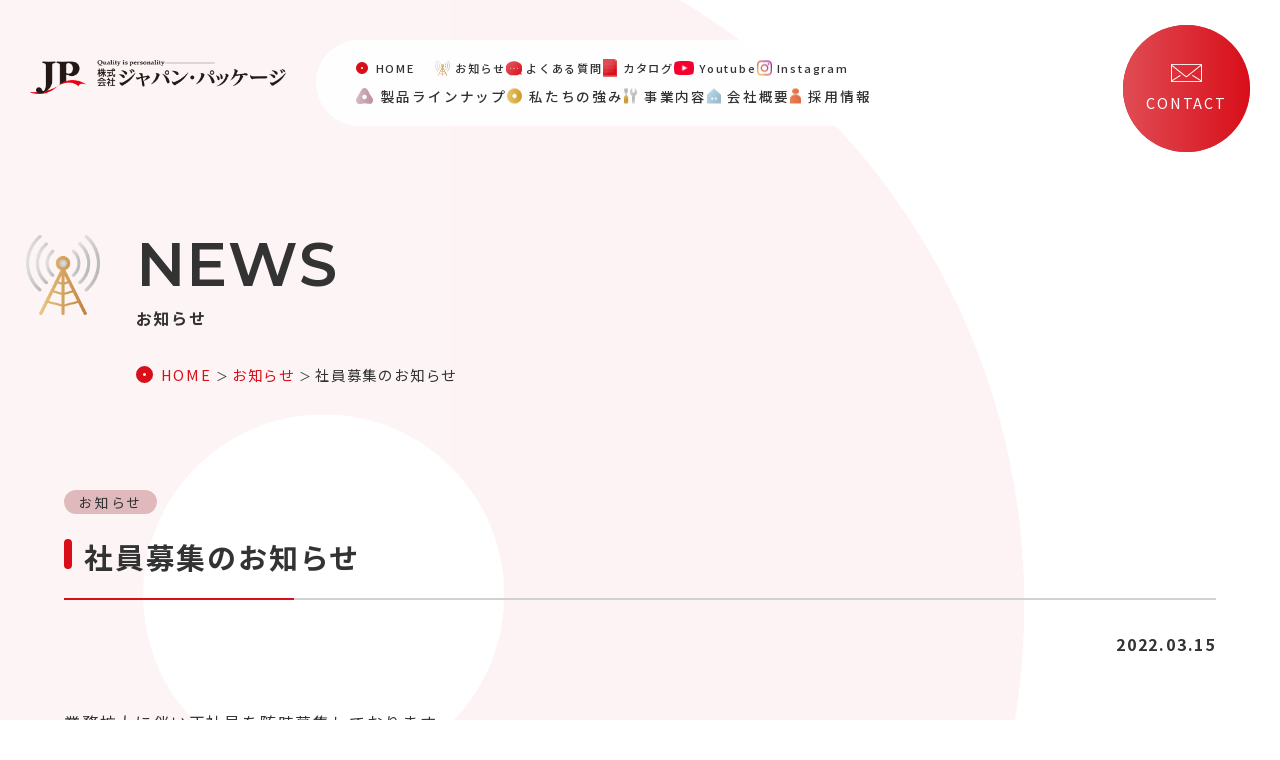

--- FILE ---
content_type: text/html; charset=UTF-8
request_url: https://www.kk-japan-p.co.jp/common/html/header.html
body_size: 6188
content:
<!-- header -->
<header id="header">
    <div class="logo"><a href="/"><img src="/common/img/logo.png" alt="株式会社ジャパン・パッケージ"></a></div>
    <div id="nav">
        <!-- gNavi -->
        <nav id="gNavi">
            <ul class="sub_menu flex">
                <li><a href="/"><span>HOME</span></a></li>
                <li><a href="/news/"><span>お知らせ</span></a></li>
                <li><a href="/faq/"><span>よくある質問</span></a></li>
                <li><a href="/catalog/"><span>カタログ</span></a></li>
                <li><a href="https://www.youtube.com/@jpkeizu" target="_blank" class="you"><span>Youtube</span></a></li>
                <li><a href="https://instagram.com/jpmonodukuri?igshid=MjEwN2IyYWYwYw==" target="_blank" class="ins"><span>Instagram</span></a></li>
            </ul>
            <ul class="common_menu flex">
                <li class="has_child"><span>製品ラインナップ</span>
                    <ul>
                        <li><a href="/product/category/labeler/"><span>ラベラー</span></a></li>
                        <li><a href="/product/category/packaging/"><span>包装機器</span></a></li>
                        <li><a href="/product/category/filling/"><span>充填機器</span></a></li>
                        <li><a href="/product/category/printing/"><span>印字機</span></a></li>
                        <li><a href="/product/category/inspection/"><span>検査機器</span></a></li>
                        <li><a href="/product/category/logistics/"><span>物流機器</span></a></li>
                        <li><a href="/product/pkg_supplies/"><span>包装資材から探す</span></a></li>
                    </ul>
                </li>
                <li><a href="/strengths/"><span>私たちの強み</span></a></li>
                <li><a href="/business/"><span>事業内容</span></a></li>
                <li><a href="/company/"><span>会社概要</span></a></li>
                <li><a href="/recruit/"><span>採用情報</span></a></li>
            </ul>
        </nav>
        <div class="rec">
            <a href="/contact/" class="rec_btn"><img src="/common/img/mail_icon.png" alt=""><span>CONTACT</span></a>
        </div>
        <!-- //gNavi -->
        <div id="spNavi">
            <div class="drawer-btn">
                <div class="menu-icon openbtn">
                    <p></p>
                    <p></p>
                    <p><span>MENU</span></p>
                </div>
            </div>
            <nav class="pull-down-list menu">
                <div class="sv_menu">
                    <div class="sv_menuIn">
                       <a href="/" class="sp_logo"><img src="/common/img/logo_a.png" alt="株式会社ジャパン・パッケージ"></a>
                       <div>
                           <p class="menu_ttl menu01">製品ラインナップ</p>
                           <ul class="link_li product_li">
                               <li><a href="/product/category/labeler/"><span>ラベラー</span></a></li>
                               <li><a href="/product/category/packaging/"><span>包装機器</span></a></li>
                               <li><a href="/product/category/filling/"><span>充填機器</span></a></li>
                               <li><a href="/product/category/printing/"><span>印字機</span></a></li>
                               <li><a href="/product/category/inspection/"><span>検査機器</span></a></li>
                               <li><a href="/product/category/logistics/"><span>物流機器</span></a></li>
                           </ul>
                           <ul class="link_li">
                               <li><a href="/product/pkg_supplies/">包装資材から探す</a></li>
                           </ul>
                       </div>
                       <div class="title_flex">
                           <div>
                               <a href="/strengths/" class="menu_ttl menu02">私たちの強み</a>
                           </div>
                           <div>
                               <a href="/business/" class="menu_ttl menu03">事業内容</a>
                           </div>
                       </div>
                       <div class="title_flex">
                           <div>
                               <a href="/company/" class="menu_ttl menu04">会社概要</a>
                           </div>
                           <div>
                               <a href="/recruit/" class="menu_ttl menu05">採用情報</a>
                               <ul class="link_li">
                                   <li><a href="/recruit/numbers/">数字で見るJP</a></li>
                                   <li><a href="/recruit/interview01.html">社員インタビュー</a></li>
                               </ul>
                           </div>
                       </div>
                       <div class="other_menu">
                           <ul class="link_li">
                               <li><a href="/news/">お知らせ</a></li>
                               <li><a href="/catalog/">カタログダウンロード</a></li>
                               <li><a href="/faq/">よくある質問</a></li>
                               <li><a href="/other/pp.html">個人情報保護方針</a></li>
                               <li><a href="/other/sitemap.html">サイトマップ</a></li>
                               <li>
                                   <ul class="sns_link">
                                       <li><a href="https://www.youtube.com/@jpkeizu" target="_blank" class="you"><span><img src="/common/img/youtube_icon02.png" alt=""></span></a></li>
                                       <li><a href="https://instagram.com/jpmonodukuri?igshid=MjEwN2IyYWYwYw==" target="_blank" class="ins"><span><img src="/common/img/insta_icon02.png" alt=""></span></a></li>
                                    </ul>
                               </li>
                           </ul>
                        </div>
                    </div>
                </div>
            </nav>
        </div>
    </div>
</header>
<!-- //header -->

--- FILE ---
content_type: text/html; charset=UTF-8
request_url: https://www.kk-japan-p.co.jp/common/html/footer.html
body_size: 5239
content:
<p id="pagetop">
	<a href="#top"></a>
</p>
<div class="cassette etc_btn">
    <div class="inner">
        <div class="flex">
            <div class="flex_box01"><a href="/faq/" class="btn"><span>よくある質問</span></a></div>
            <div class="flex_box01"><a href="/catalog/" class="btn"><span>カタログダウンロード</span></a></div>
        </div>
    </div>
</div>
<div id="footer_wrap">
    <div class="inner flex">
        <a href="/contact/" class="flex_box01">
            <div>
                <div class="ttl">
                    <p class="en">CONTACT</p>
                    <p>お問い合わせ</p>
                </div>
            </div>
        </a>
        <a href="/recruit/" class="flex_box01">
            <div>
                <div class="ttl">
                    <p class="en">RECRUIT</p>
                    <p>採用情報</p>
                </div>
            </div>
        </a>
    </div>
</div>
<!-- footer -->
<footer id="footer">
    <div class="bg"></div>
    <div class="inner">
        <div>
            <div class="f_menu">
                <div class="sv_menu">
                    <div class="sv_menuIn">
                       <div>
                           <p class="menu_ttl menu01">製品ラインナップ</p>
                           <ul class="link_li product_li">
                               <li><a href="/product/category/labeler/"><span>ラベラー</span></a></li>
                               <li><a href="/product/category/packaging/"><span>包装機器</span></a></li>
                               <li><a href="/product/category/filling/"><span>充填機器</span></a></li>
                               <li><a href="/product/category/printing/"><span>印字機</span></a></li>
                               <li><a href="/product/category/inspection/"><span>検査機器</span></a></li>
                               <li><a href="/product/category/logistics/"><span>物流機器</span></a></li>
                           </ul>
                           <ul class="link_li">
                               <li><a href="/product/pkg_supplies/">包装資材から探す</a></li>
                           </ul>
                       </div>
                       <div class="title_flex">
                           <div>
                               <a href="/strengths/" class="menu_ttl menu02">私たちの強み</a>
                           </div>
                           <div>
                               <a href="/business/" class="menu_ttl menu03">事業内容</a>
                           </div>
                       </div>
                       <div class="title_flex">
                           <div>
                               <a href="/company/" class="menu_ttl menu04">会社概要</a>
                           </div>
                           <div>
                               <a href="/recruit/" class="menu_ttl menu05">採用情報</a>
                               <ul class="link_li">
                                   <li><a href="/recruit/numbers/">数字で見るJP</a></li>
                                   <li><a href="/recruit/interview01.html">社員インタビュー</a></li>
                               </ul>
                           </div>
                       </div>
                       <div class="other_menu">
                           <div class="title_flex">
                               <div><a href="/news/" class="menu_ttl menu06">お知らせ</a></div>
                               <div><a href="/catalog/" class="menu_ttl menu07">カタログダウンロード</a></div>
                               <div><a href="/faq/" class="menu_ttl menu08">よくある質問</a></div>
                           </div>
                           <ul class="link_li">
                               <li><a href="/other/pp.html">個人情報保護方針</a></li>
                               <li><a href="/other/sitemap.html">サイトマップ</a></li>
                           </ul>
                        </div>
                    </div>
                </div>
            </div>
            <div class="f_info">
                <p class="logo"><a href="/"><img src="/common/img/logo.png" alt="株式会社ジャパン・パッケージ"></a></p>
                <p>〒490-1114 愛知県あま市下萱津五反田25番地</p>
                <p class="contect_t">TEL：<a href="tel:052-485-9393" class="tel"><span>052-485-9393</span></a><br class="tabSp">FAX：052-485-9399</p>
                <p>建設業　機械器具設置工事業　愛知県知事許可（般-27）第107739号</p>
            </div>
        </div>
        <div class="f_bottom">
            <p class="copyright">Copyright &copy; 2025 Japan Package Corporation. All Rights Reserved.</p>
            <ul class="sns_link">
                <li><a href="https://www.youtube.com/@jpkeizu" target="_blank" class="you"><span><img src="/common/img/youtube_icon02.png" alt=""></span></a></li>
                <li><a href="https://instagram.com/jpmonodukuri?igshid=MjEwN2IyYWYwYw==" target="_blank" class="ins"><span><img src="/common/img/insta_icon02.png" alt=""></span></a></li>
            </ul>
        </div>
    </div>
</footer>
<!-- //footer -->

--- FILE ---
content_type: text/css
request_url: https://www.kk-japan-p.co.jp/common/css/style.css
body_size: 50508
content:
@charset "UTF-8";

@import url('https://fonts.googleapis.com/css2?family=Noto+Sans+JP:wght@100..900&display=swap');
@import url('https://fonts.googleapis.com/css2?family=Montserrat:ital,wght@0,100..900;1,100..900&display=swap');

/* !HTML5 elements
---------------------------------------------------------- */
html {
    overflow-x: hidden;
}
article, aside, details, figcaption, figure, footer, header, hgroup, menu, nav, section
{ display: block;}

body, div, p,
dl, dt, dd, ul, ol, li,
h1, h2, h3, h4, h5, h6,
pre,
form, input, textarea,
table, th, td{ 
margin:0px; 
padding:0px; 
}
body{
font-size: 100%;
text-align: left;
color: #333;
font-family: "Noto Sans JP", sans-serif;
-webkit-text-size-adjust: 100%;
letter-spacing: 1.8px;
line-height: 1.5;
overflow-x: hidden;
}
a {
	color: #333;
    text-decoration: none;
}
ul {
    list-style-type: none;
}
img{
    border:0px;
    margin: 0 auto;
    padding: 0;
    width: auto;
    max-width: 100%;
    height: auto;
    vertical-align: middle;
    display: block;
}
iframe {
    border: 0;
    overflow: hidden;
}
table{
    border-collapse:collapse;
    width: 100%;
}
tr {
    border-bottom: 2px dotted #aaabab;
}
th, td {
    display: block;
}
th {
    font-weight: bold;
    padding: 20px 0 0;
    vertical-align: middle;
}
td {
    padding: 5px 0 20px;
}

            /* 【スマートフォン用のスタイル記述】 */
            @media screen and (min-width: 760px) {
                th, td {
                    display: table-cell;
                    padding: 20px 0;
                }
                th {
                    width: 30%;
                }
                td {
                    width: 70%;
                }
            }
            /* 【スマートフォン用のスタイル記述】 */
            @media screen and (min-width: 960px) {
            }



/* レイアウト
------------------------------------*/
#contents {
    padding-top: 80px;
}
#main {
    line-height: 1.8;
}
.inner {
	width: 90%;
	margin: 0 auto;
    max-width: 1200px;
    position: relative;
    z-index: 1;
}
.inner01 {
    max-width: 1000px;
}
.commonLayout .h2_wrap .inner {
    max-width: 1440px;
    padding-left: 80px;
    width: calc(96% - 80px);
    position: relative;
}
.commonLayout .h2_wrap .inner::before {
    position: absolute;
    content: "";
    top: 45px;
    left: 0;
    background-size: cover;
    background-repeat: no-repeat;
    background-position: center center;
}
.cassette {
	padding: 40px 0;
}
.cassette:last-of-type {
    padding-bottom: 80px;
}
#c01 {
    padding-top: 80px;
}
.box:not(:last-of-type) {
    margin-bottom: 60px;
}
#pankuzu {
	position: relative;
    padding-left: 25px;
    display: flex;
    flex-wrap: wrap;
    font-size: 0.75rem;
}
#pankuzu::before {
    position: absolute;
    content: "";
    width: 3px;
    height: 3px;
    border-radius: 50%;
    border: 7px solid #d80e19;
    top: 1px;
    left: 0;
}
#pankuzu > li:not(:last-child) {
    display: inline-block;
    padding-right: 20px;
    position: relative;
}
#pankuzu > li:not(:last-child)::after {
    position: absolute;
    content: "＞";
    top: 1px;
    right: 4px;
    font-size: 0.6rem;
}
#pankuzu > li a {
    color: #d80e19;
}
.link_t {
    color: #d80e19;
    font-weight: bold;
}
.flex {
    display: flex;
    flex-direction: column;
    gap: 30px 4%;
}
.disc_li li {
    margin-left: 20px;
    list-style-type: disc;
}
.g_box {
    padding: 40px 20px;
    width: calc(96% - 40px);
    margin: 60px auto 50px;
    border-radius: 15px;
    background-color: rgba(223, 229, 229, 0.7);
    position: relative;
}
.g_box::before, .g_box::after {
    position: absolute;
    content: "";
    background-size: cover;
    background-repeat: no-repeat;
    background-position: center center;
}
.g_box::before {
    background-image: url("../img/g_icon01.png");
    top: -50px;
    left: 10px;
    width: 76px;
    height: 75px;
}
.g_box::after {
    background-image: url("../img/g_icon02.png");
    width: 74px;
    height: 62px;
    bottom: -34px;
    right: 10px;
}
.g_box .inner {
    width: 100%;
}
#link01, #link02, #link03, #link04 {
    padding-top: 70px;
    margin-top: -70px;
}


        /* 【タブレット用のスタイル記述】 */
        @media screen and (min-width: 760px) {
            .cassette {
                padding: 50px 0;
            }
            .cassette:last-of-type {
                padding-bottom: 100px;
            }
            #c01 {
                padding-top: 100px;
            }
            #pankuzu {
                font-size: 0.9rem;
            }
            #pankuzu::before {
                top: 4px;
            }
            #pankuzu > li:not(:last-child)::after {
                top: 3px;
                right: 2px;
                font-size: 0.75rem;
            }
            .flex {
                display: flex;
                justify-content: space-between;
                flex-direction: row;
            }
            .flex.wrap {
                flex-wrap: wrap;
                justify-content: flex-start;
            }
            .flex.rev {
                flex-direction: row-reverse;
            }
            .flex_box01{
                width: calc(90% / 2);
            }
            .flex_box02{
                width: calc(88% / 3);
            }
            .flex_box03{
                width: calc(88% / 4);
            }
            .tel {
                pointer-events: none;
            }
            .box:not(:last-of-type) {
                margin-bottom: 100px;
            }
            .g_box {
                padding: 130px 60px;
                width: calc(96% - 120px);
                border-radius: 30px;
                margin: 90px auto 60px;
            }
            .g_box::before {
                top: -80px;
                left: 20px;
                width: 116px;
                height: 113px;
            }
            .g_box::after {
                width: 114px;
                height: 96px;
                bottom: -50px;
                right: 20px;
            }
        }
        /* 【PC用のスタイル記述】 */
			@media screen and (min-width: 960px) {
                #link01, #link02, #link03, #link04 {
                    padding-top: 150px;
                    margin-top: -150px;
                }
			}
        /* 【PC用のスタイル記述】 */
        @media screen and (min-width: 1200px) {
            #contents {
                padding-top: 155px;
            }
            .commonLayout .h2_wrap .inner {
                padding-left: 150px;
                width: calc(96% - 150px);
            }
            .commonLayout .h2_wrap .inner::before {
                top: 80px;
            }
            .g_box {
                margin: 140px auto 120px;
            }
            .g_box::before {
                top: -140px;
                left: 30px;
                width: 236px;
                height: 230px;
            }
            .g_box::after {
                width: 234px;
                height: 197px;
                bottom: -110px;
                right: 30px;
            }
        }
        


 /*----------------------------------------------------
	margin set
----------------------------------------------------*/
.mgt5 { margin-top: 5px!important;}
.mgt10 { margin-top: 10px!important;}
.mgt15 { margin-top: 15px!important;}
.mgt20 { margin-top: 20px!important;}
.mgt25 { margin-top: 25px!important;}
.mgt30 { margin-top: 30px!important;}
.mgt35 { margin-top: 35px!important;}
.mgt40 { margin-top: 40px!important;}

.mgb5 { margin-bottom: 5px!important;}
.mgb10 { margin-bottom: 10px!important;}
.mgb15 { margin-bottom: 15px!important;}
.mgb20 { margin-bottom: 20px!important;}
.mgb25 { margin-bottom: 25px!important;}
.mgb30 { margin-bottom: 30px!important;}
.mgb35 { margin-bottom: 35px!important;}
.mgb40 { margin-bottom: 40px!important;}
.mgb50 { margin-bottom: 50px!important;}
.mgb60 { margin-bottom: 60px!important;}


/* responsive
------------------------------------*/
.pcTab, .pc, .tab { display: none;}
.sp, .tabSp { display: block;}

            /* 【タブレット用のスタイル記述】 */
            @media screen and (min-width: 760px) {
                .pc, .sp { display: none;}
                .tab, .pcTab, .tabSp { display: block;}
            }
            /* 【PC用のスタイル記述】 */
            @media screen and (min-width: 960px) {
                .sp, .tab, .tabSp { display: none;}
                .pcTab, .pc { display: block;}
            }


/* header
------------------------------------*/
#header {
    padding: 20px 0;
    position: absolute;
    width: 100%;
    top: 0;
    left: 0;
    z-index: 999;
}
#header .logo {
    margin-left: 20px;
    width: 60%;
    max-width: 280px;
}
#header .logo img {
    margin: 0;
}
#header #nav {
    position: fixed;
    width: 100%;
    top: 0;
    right: 0;
    z-index: 999;
}
#header .rec {
    position: absolute;
    top: 15px;
    right: 70px;
    z-index: 9999;
}
#header .rec_btn {
    position: relative;
    display: flex;
    justify-content: center;
    align-items: center;
    flex-direction: column;
    color: #fff;
    width: 30px;
    height: 30px;
    border-radius: 50%;
    overflow: hidden;
    font-size: 0.9rem;
}
#header .rec_btn::before, #header .rec_btn::after {
    position: absolute;
    content: "";
    width: 100%;
    height: 100%;
    left: 0;
    top: 0;
    transition: all 0.6s;
}
#header .rec_btn::before {
    background-image: linear-gradient(90deg, rgb(224,76,84),rgb(216,14,25)100%);
    z-index: -1;
}
#header .rec_btn::after {
    background-image:linear-gradient(90deg, rgb(192,16,25), rgb(224,76,84));
    z-index: -2;
}
#header .rec_btn:hover::before {
    opacity: 0;
}
#header .rec_btn img {
    max-width: 16px;
}
#header .rec_btn span {
    display: none;
}
#header .sv_menu .sp_logo {
    max-width: 260px;
  display: block;
    margin-bottom: 10px;
}

            /* 【スマートフォン用のスタイル記述】 */
            @media screen and (min-width: 760px) {
            }

            /* 【タブレット用のスタイル記述】 */
            @media screen and (min-width: 1200px) {
                #header {
                    padding: 60px 0 0;
                }
                #header .logo {
                    margin-left: 30px;
                    width: 20%;
                    max-width: 100%;
                }
                #header #nav {
                    width: 73%;
                    top: 40px;
                    right: 30px;
                    max-width: 1000px;
                }
                #header .rec {
                    top: -15px;
                    right: 0;
                }
                #header .rec_btn {
                    width: 127px;
                    height: 127px;
                }
                #header .rec_btn img {
                    margin-bottom: 10px;
                    max-width: 100%;
                }
                #header .rec_btn span {
                    display: block;
                }
                #header #gNavi .common_menu > li:nth-child(1) > span {
                    padding-left: 25px;
                }
                #header #gNavi a, #header #gNavi .common_menu > li:nth-child(2) > a {
                    display: inline-block;
                    padding-left: 22px;
                    position: relative;
                }
                #header #gNavi .common_menu > li:nth-child(3) > a ,
                #header #gNavi .common_menu > li:nth-child(4) > a {
                    padding-left: 20px;
                }
                #header #gNavi .common_menu > li:nth-child(5) > a {
                    padding-left: 18px;
                }
                #header #gNavi a::before, #header #gNavi .has_child > span::before {
                    position: absolute;
                    content: "";
                    left: 0;
                    top: 50%;
                    transform: translateY(-50%);
                    background-size: cover;
                    background-repeat: no-repeat;
                    background-position: center center;
                }
                #header #gNavi .flex {
                    justify-content: flex-start;
                    font-size: 0.85rem;
                }
                #header #gNavi .sub_menu {
                    font-size: 0.7rem;
                    margin-bottom: 10px;
                    gap: 0 2%;
                }
                #header #gNavi .sub_menu a {
                    padding-left: 20px;
                }
                #header #gNavi .sub_menu a::before {
                    content: "";
                    font-size: 0.8rem;
                    transition: all 0.3s;
                    background-size: cover;
                    background-repeat: no-repeat;
                    background-position: center center;
                }
                #header #gNavi .sub_menu > li:first-child {
                    margin-right: 20px;
                }
                #header #gNavi .sub_menu > li:first-child a::before {
                    border-radius: 50%;
                    width: 2px;
                    height: 2px;
                    border: 5px solid #d80e19;
                }
                #header #gNavi .sub_menu a:hover::before {
                    color: #d80e19;
                }
                header #gNavi .sub_menu > li:nth-child(2) a::before {
                    background-image: url("../img/icon07.png");
                    width: 15px;
                    height: 15px;
                }
                header #gNavi .sub_menu > li:nth-child(3) a::before {
                    background-image: url("/faq/img/h2_img.png");
                    width: 16px;
                    height: 13.5px;
                }
                header #gNavi .sub_menu > li:nth-child(4) a::before {
                    background-image: url("/catalog/img/h2_img.png");
                    width: 14px;
                    height: 18px;
                }
                #header #gNavi .sub_menu .you {
                    padding-left: 25px;
                }
                #header #gNavi .sub_menu .you::before {
                    background-image: url("../img/youtube_icon.png");
                    width: 20px;
                    height: 14px;
                }
                #header #gNavi .sub_menu .ins::before {
                    background-image: url("../img/insta_icon.png");
                    width: 15px;
                    height: 15px;
                }
                #header #gNavi .common_menu .has_child > span::before {
                    background-image: url("../img/icon01.png");
                    width: 17px;
                    height: 16px;
                }
                #header #gNavi .common_menu > li:nth-child(2) a::before {
                    background-image: url("../img/icon02.png");
                    width: 15px;
                    height: 15px;
                }
                #header #gNavi .common_menu > li:nth-child(3) a::before {
                    background-image: url("../img/icon03.png");
                    width: 13px;
                    height: 15px;
                }
                #header #gNavi .common_menu > li:nth-child(4) a::before {
                    background-image: url("../img/icon04.png");
                    width: 14px;
                    height: 15px;
                }
                #header #gNavi .common_menu > li:nth-child(5) a::before {
                    background-image: url("../img/icon05.png");
                    width: 11px;
                    height: 15px;
                }
            }
            /* 【スマートフォン用のスタイル記述】 */
            @media screen and (min-width: 1400px) {
                #header .logo {
                    width: 25%;
                }
                #header #nav {
                    width: 67%;
                }
                #header #gNavi .flex {
                    font-size: 1rem;
                }
                #header #gNavi .sub_menu {
                    font-size: 0.85rem;
                }
            }
            /* 【スマートフォン用のスタイル記述】 */
            @media screen and (min-width: 1600px) {
                #header .logo {
                    width: 30%;
                }
                #header #nav {
                    width: 60%;
                }
            }

/* footer
------------------------------------*/
#footer {
    position: relative;
    background-color: #f3f2f2;
    padding: 60px 0 50px;
    font-weight: bold;
    text-align: center;
    font-size: 0.9rem;
}
#footer::before, #footer::after {
    position: absolute;
    content: "";
    background-size: cover;
    background-repeat: no-repeat;
    background-position: center center;
    z-index: 0;
}
#footer::before {
    background-image: url("../img/fotter_icon02.png");
    width: 138px;
    height: 130px;
    top: 0;
    right: -20px;
}
#footer::after {
    background-image: url("../img/fotter_icon01.png");
    width: 166px;
    height: 117px;
    bottom: 0;
    left: 0;
}
#footer .inner {
    position: relative;
    z-index: 1;
}
#footer .bg {
    position: absolute;
    z-index: -1;
    width: 100%;
    height: 130px;
    top: -130px;
    left: 0;
    border-radius: 15px 15px 0 0;
    background-color: #f3f2f2;
}
#footer .logo {
    max-width: 263px;
    margin: 0 auto 20px;
}
#footer_wrap .inner {
    max-width: 1600px;
}
#footer_wrap .flex_box01 {
    display: block;
    position: relative;
    overflow: hidden;
    border-radius: 15px;
    z-index: 1;
    color: #fff;
    padding: 50px 20px;
}
#footer_wrap .flex_box01::before {
    position: absolute;
    content: "";
    width: 100%;
    height: 100%;
    background-size: cover;
    background-repeat: no-repeat;
    background-position: center center;
    transition: all 0.3s;
    z-index: -1;
    top: 0;
    left: 0;
}
#footer_wrap .flex_box01:hover::before {
    transform:scale(1.2,1.2);
}
#footer_wrap .flex_box01:first-child::before {
    background-image: url("../img/fotter_bnr01.png");
}
#footer_wrap .flex_box01:last-child::before {
    background-image: url("../img/fotter_bnr02.png");
}
#footer_wrap .flex_box01 > div {
    position: relative;
}
#footer_wrap .flex_box01 > div::before, #footer_wrap .flex_box01 > div::after {
    position: absolute;
    top: 50%;
    transform: translateY(-50%);
}
#footer_wrap .flex_box01 > div::before {
    content: "";
    background-color: #d80e19;
    border-radius: 50%;
    width: 30px;
    height: 30px;
    right: 0;
}
#footer_wrap .flex_box01 > div::after {
    content: "→";
    transition: all 0.3s;
    right: 5px;
}
#footer_wrap .flex_box01:hover > div::after {
    right: 2px;
}
#footer_wrap .flex_box01 .ttl {
    position: relative;
    font-size: 0.8rem;
    max-width: 190px;
    font-weight: bold;
}
#footer_wrap .flex_box01 .ttl .en {
    font-size: 2rem;
}
#footer_wrap .flex_box01 .ttl::after {
    position: absolute;
    content: "";
    top: 16px;
    background-size: cover;
    background-repeat: no-repeat;
    background-position: center center;
}
#footer_wrap .flex_box01:first-child .ttl::after {
    background-image: url("../img/mail_icon.png");
    width: 27px;
    height: 15px;
    right: -30px;
}
#footer_wrap .flex_box01:last-child .ttl::after {
    background-image: url("../img/icon05a.png");
    width: 14px;
    height: 25px;
    right: 0px;
    top: 12px;
}

#footer .contect_t {
    font-size: 1.5rem;
    line-height: 1.2;
    margin-top: 15px;
    margin-bottom: 15px;
}
#footer .f_menu {
    margin-bottom: 50px;
    text-align: left;
}
#footer .f_bottom {
    display: flex;
    flex-direction: column;
    gap: 20px 3%;
    margin-top: 20px;
}
#footer .f_bottom .sns_link {
    display: flex;
    justify-content: center;
    gap: 0 15px;
}
#footer .f_bottom .sns_link > li {
    max-width: 30px;
}
#footer .sv_menu a {
    transition: all 0.3s;
}
#footer .sv_menu a:hover {
    color: #d80e19;
}
#footer .sv_menu .menu06::before {
  background-image: url("../img/icon07.png");
  width: 20px;
    height: 21px;
    left: -3px;
}
#footer .sv_menu .menu07::before {
  background-image: url("/catalog/img/h2_img.png");
  width: 16px;
    height: 20px;
}
#footer .sv_menu .menu08::before {
  background-image: url("/faq/img/h2_img.png");
  width: 20px;
  height: 17px;
}
#footer .other_menu .title_flex {
    border-bottom: 1px solid #d1d1d1;
    padding-bottom: 20px;
    margin-bottom: 20px;
}
#footer .copyright {
    font-size: 0.7rem;
    text-align: center;
}
#pagetop {
	position: fixed;
	right: 20px;
	bottom: 20px;
	z-index: -1;
    opacity: 0;
    transition: all 0.3s;
}
#pagetop.scrolled {
    opacity: 1;
    z-index: 100;
}
#pagetop a {
    display: block;
    background-color: #d80e19;
    border-radius: 50%;
    width: 35px;
    height: 35px;
    position: relative;
}
#pagetop a::before {
    position: absolute;
    content: "↑";
    color: #fff;
    top: 50%;
    transform: translate(-50%, -50%);
    left: 50%;
    transition: all 0.3s;
}
#pagetop a:hover::before {
    top: 5px;
    transform: translateX(-50%);
}
.etc_btn {
    padding: 0 0 60px;
}
.etc_btn .btn {
    max-width: none;
    margin-top: 0;
    width: calc(100% - 42px);
    padding: 20px;
}
.etc_btn .btn span {
    position: relative;
    padding-left: 60px;
    display: inline-block;
}
.etc_btn .btn span::before {
    position: absolute;
    content: "";
    background-size: cover;
    background-repeat: no-repeat;
    background-position: center center;
    left: 0;
    top: 50%;
    transform: translateY(-50%);
}
.etc_btn .flex_box01:nth-child(1) .btn span::before {
    background-image: url(/faq/img/h2_img.png);
    width: 47px;
  height: 38px;
}
.etc_btn .flex_box01:nth-child(2) .btn span::before {
    background-image: url(/catalog/img/h2_img.png);
    width: 30px;
  height: 40px;
  left: 9px;
}

            /* 【スマートフォン用のスタイル記述】 */
            @media screen and (min-width: 760px) {
                #footer .bg {
                    border-radius: 30px 30px 0 0;
                }
                #footer_wrap .flex_box01 {
                    width: calc(90% / 2 - 40px);
                    padding: 80px 40px;
                }
                #footer_wrap .flex_box01 .ttl {
                    position: relative;
                    padding-left: 35px;
                }
                #footer_wrap .flex_box01 > div::before {
                    width: 37px;
                    height: 37px;
                }
                #footer_wrap .flex_box01 > div::after {
                    right: 10px;
                }
                #footer_wrap .flex_box01 .ttl::after {
                    top: 50%;
                    transform: translateY(-50%);
                    left: 0;
                }
                #footer_wrap .flex_box01:first-child .ttl::after {
                    width: 31px;
                    height: 18px;
                    right: auto;
                }
                #footer_wrap .flex_box01:last-child .ttl::after {
                    width: 20px;
                    height: 35px;
                    right: auto;
                    top: 50%;
                }
                #footer .inner > div {
                    display: flex;
                    flex-direction: column-reverse;
                }
                #footer::before {
                    width: 191px;
                    height: 179px;
                    right: 40px;
                }
                #footer::after {
                    width: 336px;
                    height: 237px;
                }
                #pagetop a {
                    width: 57px;
                    height: 57px;
                }
                #footer .sv_menu {
                    gap: 0 2%;
                }
                .etc_btn .flex_box01 {
                    width: calc(96% / 2);
                }
                .etc_btn .flex_box01:nth-child(2) .btn span::before {
                  left: 19px;
                }
            }

            /* 【タブレット用のスタイル記述】 */
            @media screen and (min-width: 960px) {
                #footer {
                    text-align: left;
                }
                #footer .logo {
                    max-width: 405px;
                    margin: 0 0 20px;
                }
                #footer .tel {
                    display: inline-block;
                    padding-right: 30px;
                }
                #footer .contect_t {
                    margin-top: 10px;
                    margin-bottom: 10px;
                }
                #footer .f_menu {
                    margin-top: 40px;
                }
                #footer_wrap .flex_box01 .ttl {
                    padding-left: 50px;
                    font-size: 1.1rem;
                }
                #footer_wrap .flex_box01 .ttl .en {
                    font-size: 3rem;
                }
                #footer .inner > .f_bottom {
                    flex-direction: row;
                    align-items: center;
                }
                #footer .sv_menuIn > div:not(:last-of-type) {
                    border-bottom: 0;
                }
                #footer .sv_menuIn > div:nth-child(1), #footer .sv_menuIn > div:nth-child(4) {
                    width: 18%;
                }
                #footer .sv_menuIn > div:nth-child(2), #footer .sv_menuIn > div:nth-child(3) {
                    width: 31%;
                }
                #footer .sv_menuIn {
                    display: flex;
                    justify-content: space-between;
                }
                #footer .sv_menu .link_li {
                    flex-wrap: nowrap;
                    flex-direction: column;
                }
                #footer .sv_menu .link_li > li {
                    width: auto;
                }
                #footer .sv_menu .sub_ttl, #footer .sv_menu .link_li {
                    padding-left: 0;
                }
                #footer .other_menu .title_flex {
                    border-bottom: none;
                    padding-bottom: 10px;
                    margin-bottom: 0;
                    flex-direction: column;
                    gap: 10px 0;
                }
                #footer .other_menu .title_flex > div {
                    width: 100%;
                }
                .etc_btn .btn {
                    width: calc(100% - 62px);
                    padding: 20px 20px 20px 40px;
                }
            }



/* 見出し
------------------------------------*/
.commonLayout .h2_wrap h2 {
    font-size: 0.8rem;
    padding: 40px 0 20px;
}
.commonLayout .h2_wrap h2 .en {
    font-size: 2.4rem;
    display: block;
    line-height: 1.3;
}
.midashi01 {
    font-weight: bold;
    font-size: 0.8rem;
    margin-bottom: 50px;
    padding-left: 50px;
    position: relative;
    line-height: 1.5;
}
.midashi01::before {
    position: absolute;
    content: "";
    width: 30px;
    height: 8px;
    background-color: #d80e19;
    border-radius: 30px;
    left: 0;
    top: 23px;
}
.midashi01 .en {
    display: block;
    font-size: 2.3rem;
}
.midashi02 {
    color: #d80e19;
    margin-bottom: 40px;
    font-size: 1.6rem;
    font-weight: bold;
    line-height: 1.5;
}
.midashi03 {
    padding-left: 20px;
    padding-bottom: 20px;
    position: relative;
    font-size: 1.4rem;
    border-bottom: 2px solid #d1d1d1;
    margin-bottom: 40px;
    font-weight: bold;
    line-height: 1.5;
}
.midashi03::before, .midashi03::after {
    position: absolute;
    content: "";
    left: 0;
    background-color: #d80e19;
}
.midashi03::before {
    top: 1px;
    height: 30px;
    width: 8px;
    border-radius: 30px;
}
.midashi03::after {
    width: 20%;
    max-width: 280px;
    height: 2px;
    bottom: -2px;
}
.midashi04 {
    position: relative;
    font-weight: bold;
    padding-left: 30px;
    margin-bottom: 30px;
    font-size: 1.2rem;
    line-height: 1.5;
}
.midashi04::before {
    position: absolute;
    content: "";
    width: 3px;
    height: 3px;
    left: 0;
    top: 50%;
    transform: translateY(-50%);
    border-radius: 50%;
    border: 7px solid #d80e19;
}



            /* 【スマートフォン用のスタイル記述】 */
            @media screen and (min-width: 760px) {
                .midashi01 {
                    font-size: 1rem;
                }
                .midashi01 .en {
                    font-size: 3.2rem;
                }
                .midashi01::before {
                    top: 33px;
                }
                .midashi02 {
                    font-size: 2.2rem;
                }
                .midashi03 {
                    font-size: 1.8rem;
                    margin-bottom: 50px;
                }
                .midashi03::before {
                    top: 4px;
                }
            }

            /* 【タブレット用のスタイル記述】 */
            @media screen and (min-width: 960px) {
            }
            /* 【タブレット用のスタイル記述】 */
            @media screen and (min-width: 1200px) {
                .commonLayout .h2_wrap h2 {
                    font-size: 1rem;
                    padding: 70px 0 30px;
                }
                .commonLayout .h2_wrap h2 .en {
                    font-size: 3.8rem;
                }
            }


/* common
------------------------------------*/
.txtRed {
    color: #EA0000;
}
.bold_t {
    font-weight: bold;
}
.en {
    font-family: "Montserrat", sans-serif;
    font-weight: 600;
}
.btn {
    display: block;
    width: calc(100% - 40px);
    max-width: 250px;
    padding: 15px 20px;
    background-color: #fff;
    color: #d80e19;
    border-radius: 50px;
    border: 1px solid #d80e19;
    position: relative;
    text-align: left;
    font-weight: bold;
    font-size: 1rem;
}
.btn::before, .btn::after {
    position: absolute;
    top: 50%;
    transform: translateY(-50%);
}
.btn::before {
    content: "";
    background-color: #d80e19;
    border-radius: 50%;
    width: 25px;
    height: 25px;
    right: 15px;
}
.btn::after {
    content: "→";
    color: #fff;
    transition: all 0.3s;
    right: 18px;
    font-size: 0.85rem;
}
.btn:hover::after {
    right: 15px;
}
.commonLayout {
    background: url("../img/common_bk01.png")no-repeat top left/80%;
}



            /* 【スマートフォン用のスタイル記述】 */
            @media screen and (min-width: 760px) {
            }

            /* 【タブレット用のスタイル記述】 */
            @media screen and (min-width: 960px) {
            }
            /* 【タブレット用のスタイル記述】 */
            @media screen and (min-width: 1600px) {
                .commonLayout {
                    background-size: auto;
                }
            }




/* recruit_slider
------------------------------------*/
.recruit_slide {
    position: relative;
    overflow: hidden;
}
.recruit_slider .inner {
    max-width: 810px;
    width: 80%;
}
.recruit_slider .recruit_slider_wrap {
    height: 100%;
    width: 100%;
    position: relative;
    padding-bottom: 60px;
}
.recruit_slider .recruit_slider_wrap::before, .recruit_slider .recruit_slider_wrap::after {
    position: absolute;
    content: "";
    background-size: cover;
    background-repeat: no-repeat;
    background-position: center center;
    z-index: -1;
}
.recruit_slider .recruit_slider_wrap::before {
    background-image: url("../img/interview_icon02.png");
    width: 72px;
    height: 70px;
    left: -20px;
    bottom: 10px;
}
.recruit_slider .recruit_slider_wrap::after {
    background-image: url("../img/interview_icon01.png");
    width: 114px;
    height: 121px;
    bottom: 0;
    right: -70px;
}
.recruit_slider ul > li a {
    display: flex;
    align-items: flex-end;
    background-size: cover;
    background-repeat: no-repeat;
    background-position: center center;
    height: 400px;
    border-radius: 16px;
    overflow: hidden;
}
.recruit_slider ul > li:nth-child(1) a {
    background-image: url("../img/interview01_img01.png");
}
.recruit_slider ul > li:nth-child(2) a {
    background-image: url("../img/interview01_img02.png");
}
.recruit_slider ul > li:nth-child(3) a {
    background-image: url("../img/interview01_img03.png");
}
.recruit_slider .bx-wrapper .bx-pager {
    bottom: -50px;
}
.recruit_slider .bx-wrapper .bx-pager.bx-default-pager a {
    width: 7px;
    height: 7px;
}
.recruit_slider .red_box {
    background-color: rgba(200, 41, 68, 0.85);
    padding: 30px 20px;
    border-radius: 0 16px 0 0;
    color: #fff;
    font-weight: 500;
    line-height: 1.3;
    max-width: 80%;
}
.recruit_slider .red_box .mes {
    padding-bottom: 20px;
    margin-bottom: 20px;
    border-bottom: 1px solid #fff;
    font-size: 1.3em;
}
.recruit_slider .red_box .name_t {
    font-size: 1.1rem;
}
.recruit_slider .red_box .name_t .s {
    display: block;
    font-size: 0.8rem;
    margin-top: 5px;
    
}




            /* 【スマートフォン用のスタイル記述】 */
            @media screen and (min-width: 760px) {
                .recruit_slider .recruit_slider_wrap {
                    padding-bottom: 105px;
                }
                .recruit_slider .recruit_slider_wrap::before {
                    width: 111px;
                    height: 108px;
                    left: -60px;
                    bottom: 20px;
                }
                .recruit_slider .recruit_slider_wrap::after {
                    width: 184px;
                    height: 197px;
                    bottom: 0;
                    right: -110px;
                }
                .recruit_slider ul > li a {
                    height: 540px;
                }
                .recruit_slider .red_box {
                    padding: 30px;
                    min-width: 300px;
                }
                .recruit_slider .red_box .mes {
                    padding-bottom: 20px;
                    margin-bottom: 20px;
                    font-size: 1.6em;
                }
                .recruit_slider .red_box .name_t {
                    font-size: 1.4rem;
                }
                .recruit_slider .red_box .name_t .s {
                    font-size: 0.8rem;
                }
            }

            /* 【タブレット用のスタイル記述】 */
            @media screen and (min-width: 960px) {
            }



/* spNavi
------------------------------------*/
#gNavi {
    display: none;
}
#spNavi {
	position: fixed;
    z-index: 999;
    width: 100%;
    top: 0;
}
.drawer-btn {
	position: absolute;
	z-index: 9999;
	top: 7px;
    right: 20px;
}
.openbtn{
	position: relative;
	cursor: pointer;
    width: 35px;
    height:45px;
	border-radius: 5px;
}
.openbtn p {
    display: inline-block;
    transition: all .4s;/*アニメーションの設定*/
    position: absolute;
    left: 50%;
    transform: translateX(-50%);
    height: 2px;
    border-radius: 2px;
	background: #d80e19;
  	width: 100%;
    color: #d80e19;
}
.openbtn p:nth-of-type(1) {
	top:12px;
}
.openbtn p:nth-of-type(2) {
	top:23px;
}
.openbtn p:nth-of-type(3) {
	top:32px;
    background-color: transparent;
    font-size: 0.7rem;
    font-weight: bold;
    letter-spacing: 0.5px;
}
.openbtn.active p:nth-of-type(3) {
    background-color: #d80e19;
    height: 2px;
}
.openbtn.active p:nth-of-type(3) span {
    display: none;
}
.openbtn.active p:nth-of-type(1) {
    top: 18px;
    transform: translateX(-50%) translateY(6px) rotate(-45deg);
}
.openbtn.active p:nth-of-type(2) {
	opacity: 0;
}
.openbtn.active p:nth-of-type(3){
    top: 30px;
    width: 100%;
    left: 50%;
    transform: translateX(-50%) translateY(-6px) rotate(45deg);
}
.pull-down-list {
	display: block;
    position: absolute;
    width: 100%;
    top: 0;
    z-index: 900;
    color: #fff;
    background-color: rgba(000,000,000,0.9);
}
.pull-down-list > div {
    padding: 15px 0 0;
    width: 92%;
    margin: 0 auto;
    height: calc(100vh - 15px);
    font-weight: 500;
}
.pull-down-list a {
    color: #fff;
}
.pull-down-list menu .sv_menuIn {
    overflow: auto;
  height: 85vh;
}
.sv_menuIn > div {
    padding: 20px 0;
}
.sv_menuIn > div:not(:last-of-type) {
    border-bottom: 1px solid #d1d1d1;
}
.sv_menu .link_li, .sv_menu .title_flex {
    display: flex;
    justify-content: space-between;
    flex-wrap: wrap;
    gap: 15px 2%;
}
.sv_menu .title_flex > div:nth-child(odd) {
    width: 40%;
}
.sv_menu .title_flex > div:nth-child(even) {
    width: 58%;
}
.sv_menu .link_li > li {
    width: calc(100% - 20px);
}
.sv_menu .other_menu .link_li > li:nth-child(odd) {
    width: calc(40% - 20px);
}
.sv_menu .other_menu .link_li > li:nth-child(even) {
    width: calc(58% - 20px);
}
.sv_menu .product_li > li:nth-child(odd) {
    width: calc(40% - 10px);
}
.sv_menu .product_li > li:nth-child(even) {
    width: calc(58% - 10px);
}
.sv_menu .menu_ttl {
    position: relative;
    padding-left: 25px;
    font-weight: bold;
}
.sv_menu .menu_ttl::before {
    position: absolute;
    content: "";
    top: 50%;
    transform: translateY(-50%);
    left: 0;
    width: 15px;
    height: 15px;
    background-size: cover;
    background-repeat: no-repeat;
    background-position: center center;
}
.sv_menu .sub_ttl {
    font-weight: bold;
    margin-top: 10px;
}
.sv_menu .sub_ttl, .sv_menu .link_li {
    padding-left: 25px;
}
.sv_menu .other_menu .link_li {
    padding-left: 0;
    margin-top: 0;
}
.sv_menu .menu_ttl {
    font-size: 1rem;
}
.sv_menu .menu01::before {
    background-image: url("../img/icon01.png");
}
.sv_menu .menu02::before {
    background-image: url("../img/icon02.png");
}
.sv_menu .menu03::before {
    background-image: url("../img/icon03.png");
    width: 13px;
}
.sv_menu .menu04::before {
    background-image: url("../img/icon04.png");
    width: 14px;
}
.sv_menu .menu05::before {
    background-image: url("../img/icon05.png");
    width: 10px;
}
.sv_menu .link_li {
    margin-top: 15px;
}
.sv_menu .link_li > li {
    position: relative;
    padding-left: 20px;
}
.sv_menu .link_li > li::before {
    position: absolute;
    content: "＞";
    top: 0;
    left: 0;
}

.sv_menu .product_li > li::before {
    content: "-";
    top: -2px;
}
.sv_menu .product_li > li {
    padding-left: 10px;
}
.sv_menu .sns_link {
/*    margin-top: 30px;*/
    display: flex;
    justify-content: flex-start;
    gap: 0 4%;
}
.sv_menu .sns_link > li {
    max-width: 30px;
}
#header .sv_menu .other_menu .link_li > li:last-child {
    padding-left: 0;
}
#header .sv_menu .other_menu .link_li > li:last-child::before {
    content: none;
}


            /* 【スマートフォン用のスタイル記述】 */
            @media screen and (min-width: 760px) {
                .sv_menu .other_menu .link_li > li:nth-child(odd), .sv_menu .other_menu .link_li > li:nth-child(even) {
                    width: calc(96% / 2 - 20px);
                }
                .sv_menu .title_flex > div:nth-child(odd), .sv_menu .title_flex > div:nth-child(even) {
                    width: calc(96% / 2);
                }
                .sv_menu .product_li > li:nth-child(odd), .sv_menu .product_li > li:nth-child(even) {
                    width: calc(96% / 2 - 10px);
                }
            }
            @media only screen and (min-width: 1200px) {
                #gNavi {
                    display: block;
                    margin-right: 160px;
                    background-color: rgba(255, 255, 255, 0.9);
                    padding: 20px 40px;
                    border-radius: 100px;
                }
                #spNavi {
                    display: none;
                }
                .pull-down-list {
                    display: none;
                }
                #gNavi span {
                    transition: all 0.3s;
                    font-weight: 500;
                }
                #gNavi span:hover {
                    color: #d80e19;
                }
                #gNavi .has_child {
                    position: relative;
                }
                #gNavi .has_child ul{
                    position: absolute;
                    left: -30px;
                    top: 42px;
                    z-index: 4;
                    background: #fff;
                    width: calc(100% + 60px);
                    visibility: hidden;
                    opacity: 0;
                    transition: all .3s;
                    border-radius: 16px;
                    box-shadow: 0 0 15px rgba(0,0,0,0.2);
                    padding: 10px;
                }
                .scrolled #gNavi .has_child ul{
                    top: 55px;
                }
                #gNavi .has_child:hover > ul,
                #gNavi .has_child ul li:hover > ul,
                #gNavi .has_child:active > ul,
                #gNavi .has_child ul li:active > ul{
                  visibility: visible;
                  opacity: 1;
                }
                #header #gNavi .has_child li a {
                    padding: 10px;
                    display: block;
                    position: relative;
                    font-size: 14px;
                }
                #header #gNavi .has_child li a::before, #header #gNavi .has_child li a::after {
                    position: absolute;
                    top: 50%;
                    transform: translateY(-50%);
                }
                #header #gNavi .has_child li a::before {
                    content: "";
                    width: 16px;
                    height: 16px;
                    border-radius: 50%;
                    background-color: #d80e19;
                    right: 0;
                    left: auto;
                }
                #header #gNavi .has_child li a::after {
                    content: "→";
                    transition: all .3s;
                    right: 1px;
                    font-size: 0.6rem;
                    color: #fff;
                    line-height: 1;
                }
                #header #gNavi .has_child li a:hover::after {
                    right: 0px;
                    color: #fff;
                }
                #header #gNavi .has_child li a:hover {
                    color: #d80e19;
                }
                #header #gNavi .has_child li:not(:last-child) {
                    border-bottom: 1px solid #d1d1d1;
                }
                #header #gNavi .has_child li a span {
                    display: inline-block;
                    padding-left: 10px;
                    position: relative;
                }
                #header #gNavi .has_child li a span::before {
                    position: absolute;
                    content: "-";
                    top: 50%;
                    transform: translateY(-50%);
                    left: 0;
                }
                #header #gNavi .has_child li:last-child a span::before {
                    content: ">";
                }
            }



/* wpNavi
------------------------------------*/
.wpNavi .wp-paginate {
    display: flex;
    justify-content: center;
    flex-wrap: wrap;
    gap: 20px 10px;
    margin-top: 40px;
}
.wpNavi .wp-paginate > li span, .wpNavi .wp-paginate > li a {
    display: block;
    background-color: #fff;
    border: 1px solid #d80e19;
    color: #d80e19;
    padding: 10px;
    margin-right: 0;
    line-height: 1;
}
.wpNavi .wp-paginate > li .current {
    background-color: #d80e19;
    color: #fff;
}
.wpNavi .wp-paginate > li a {
    transition: all 0.3s;
}
.wpNavi .wp-paginate > li a:hover {
    background-color: #ebdddd;
}


			/* 【タブレット用のスタイル記述】 */
			@media screen and (min-width: 761px) {
                .wpNavi .wp-paginate {
                    margin-top: 60px;
                }
			}
			/* 【PC用のスタイル記述】 */
			@media screen and (min-width: 960px) {
			}



/* lineUp
------------------------------------*/
#lineUp {
    text-align: center;
}
#lineUp .flex {
    margin: 60px 0;
}
#lineUp .bnr {
    display: block;
    position: relative;
    font-weight: 500;
    padding: 40px 20px 20px;
    z-index: 1;
    text-align: left;
    font-size: 0.9rem;
}
#lineUp .bnr > div {
    transition: all 0.3s;
    position: relative;
}
#lineUp .bnr > div::before, #lineUp .bnr > div::after {
    position: absolute;
}
#lineUp .bnr > div::before {
    content: "";
    bottom: 0;
    right: 0;
    width: 20px;
    height: 20px;
    border-radius: 50%;
    background-color: #d80e19;
}
#lineUp .bnr > div::after {
    content: "→";
    right: 2px;
  bottom: 0;
  color: #fff;
  transition: all 0.3s;
  font-size: 0.7rem;
}
#lineUp .bnr:hover > div::after {
    right: 0;
}
#lineUp .bnr::before, #lineUp .bnr::after {
    position: absolute;
    content: "";
    transition: all 0.3s;
    z-index: -1;
}
#lineUp .bnr::before {
    width: 100%;
    height: 100%;
    background-color: #fff;
    top: 0;
    left: 0;
    border-radius: 16px;
    border: 1px solid #e0e0e0;
}
#lineUp .bnr::after {
    z-index: -2;
    width: 75%;
    height: 25px;
    bottom: 0;
    left: 50%;
    transform: translateX(-50%);
    box-shadow: 0px 10px 15px -4px rgba(0, 0, 0, 0.3);
}
#lineUp .bnr:hover::before {
    top: 5px;
}
#lineUp .bnr:hover::after {
    bottom: 15px;
}
#lineUp .bnr:hover > div {
    transform: translateY(5px);
}
#lineUp .btn {
    max-width: none;
    color: #333;
    font-weight: 500;
    padding: 0;
    font-size: 1rem;
    overflow: hidden;
    width: 100%;
}
#lineUp .btn::before {
    width: 35px;
    height: 35px;
}
#lineUp .btn::after {
    right: 22px;
}
#lineUp .btn span {
    display: block;
    padding: 20px 20px 20px 100px;
    position: relative;
}
#lineUp .btn span::before {
    position: absolute;
    content: "";
    background: url("/wp-content/themes/product/img/lineup/lineUp_icon07.png")no-repeat center top/cover;
    width: 41px;
    height: 64px;
    left: 40px;
    bottom: -5px;
}
#lineUp .img {
    height: 75px;
    position: relative;
    margin-bottom: 15px;
}
#lineUp .img::before, #lineUp .img::after {
    position: absolute;
    content: "";
    background-size: contain;
    background-repeat: no-repeat;
    background-position: center center;
    transition: all 0.3s;
    width: 100%;
    height: 100%;
    left: 0;
    top: 0;
    z-index: 0;
}
#lineUp .img::before {
    opacity: 0;
}
#lineUp a:hover .img::before {
    opacity: 1;
}
#lineUp a:hover .img::after {
    opacity: 0;
}
#lineUp .flex_box02:nth-child(1) .img::after {
    background-image: url("/wp-content/themes/product/img/lineup/lineUp_icon01.png");
}
#lineUp .flex_box02:nth-child(2) .img::after {
    background-image: url("/wp-content/themes/product/img/lineup/lineUp_icon02.png");
}
#lineUp .flex_box02:nth-child(3) .img::after {
    background-image: url("/wp-content/themes/product/img/lineup/lineUp_icon03.png");
}
#lineUp .flex_box02:nth-child(4) .img::after {
    background-image: url("/wp-content/themes/product/img/lineup/lineUp_icon04.png");
}
#lineUp .flex_box02:nth-child(5) .img::after {
    background-image: url("/wp-content/themes/product/img/lineup/lineUp_icon05.png");
}
#lineUp .flex_box02:nth-child(6) .img::after {
    background-image: url("/wp-content/themes/product/img/lineup/lineUp_icon06.png");
}
#lineUp .flex_box02:nth-child(1) .img::before {
    background-image: url("/wp-content/themes/product/img/lineup/lineUp_icon01a.png");
}
#lineUp .flex_box02:nth-child(2) .img::before {
    background-image: url("/wp-content/themes/product/img/lineup/lineUp_icon02a.png");
}
#lineUp .flex_box02:nth-child(3) .img::before {
    background-image: url("/wp-content/themes/product/img/lineup/lineUp_icon03a.png");
}
#lineUp .flex_box02:nth-child(4) .img::before {
    background-image: url("/wp-content/themes/product/img/lineup/lineUp_icon04a.png");
}
#lineUp .flex_box02:nth-child(5) .img::before {
    background-image: url("/wp-content/themes/product/img/lineup/lineUp_icon05a.png");
}
#lineUp .flex_box02:nth-child(6) .img::before {
    background-image: url("/wp-content/themes/product/img/lineup/lineUp_icon06a.png");
}
#lineUp .flex {
    flex-direction: row;
    flex-wrap: wrap;
    justify-content: space-between;
}
#lineUp .flex_box02 {
    width: calc(94% / 2);
}


			/* 【タブレット用のスタイル記述】 */
			@media screen and (min-width: 760px) {
                #lineUp .btn {
                    font-size: 1.2rem;
                }
                #lineUp .btn span {
                    padding: 30px 20px 30px 130px;
                }
                #lineUp .btn span::before {
                    width: 61px;
                    height: 94px;
                    left: 50px;
                    bottom: -10px;
                }
                #lineUp .btn::before {
                    width: 45px;
                    height: 45px;
                    right: 25px;
                }
                #lineUp .btn::after {
                    right: 36px;
                }
                #lineUp .btn:hover::after {
                    right: 26px;
                }
                #lineUp .img {
                    height: 145px;
                }
                #lineUp .flex_box02:first-child .img {
                    height: 125px;
                    margin-bottom: 35px;
                }
                #lineUp .bnr {
                    font-size: 1.2rem;
                }
                #lineUp .flex_box02 {
                    width: calc(92% / 3);
                }
                #lineUp .bnr > div::before {
                    width: 30px;
                    height: 30px;
                }
                #lineUp .bnr > div::after {
                    right: 5px;
                  bottom: 2px;
                  font-size: 0.9rem;
                }
			}
			/* 【PC用のスタイル記述】 */
			@media screen and (min-width: 960px) {
			}


/* clearfix
------------------------------------*/

.clearfix:after {
content: ".";
display: block;
clear: both;
height: 0;
visibility: hidden;
overflow:hidden;
}

.clearfix {
display: inline-block;
}

/* exlude MacIE5 \*/
* html .clearfix {
height: 1%
}

.clearfix {
display:block;
}
/* end MacIE5 */

--- FILE ---
content_type: text/css
request_url: https://www.kk-japan-p.co.jp/news/wp-content/themes/news/style.css
body_size: 4629
content:
@charset "UTF-8";
/*
Template: common_top
Theme Name: news
Version: 1.0
Author: wave
*/



/* newsLayout
------------------------------------*/
.newsLayout .h2_wrap .inner {
    padding-left: 70px;
    width: calc(96% - 70px);
}
.newsLayout .h2_wrap .inner::before {
  background-image: url("/common/img/icon07.png");
  width: 47px;
  height: 50px;
}
.newsLayout #main .cat {
    margin-bottom: 5px;
}
.newsLayout #main .cat span {
    display: inline-block;
    padding: 0 15px;
    text-align: center;
    background-color: #dfb9bc;
    border-radius: 20px;
    font-size: 0.85rem;
}
.newsLayout #main .event span {
    background-color: #d5bc96;
}
.newsLayout #main .column span {
    background-color: #ee9ca4;
}

			/* 【タブレット用のスタイル記述】 */
			@media screen and (min-width: 761px) {
                
			}
			/* 【PC用のスタイル記述】 */
			@media screen and (min-width: 960px) {
			}
			/* 【PC用のスタイル記述】 */
			@media screen and (min-width: 1200px) {
                .newsLayout .h2_wrap .inner {
                    padding-left: 110px;
                    width: calc(96% - 110px);
                }
                .newsLayout .h2_wrap .inner::before {
                  width: 74px;
                  height: 80px;
                }
			}


/* newsArchiveLayout
------------------------------------*/
.newsArchiveLayout #main .flex {
    gap: 60px 4%;
}
.newsArchiveLayout #main li a .img {
    border-radius: 20px;
    margin-bottom: 20px;
    overflow: hidden;
    height: 174px;
    width: 100%;
    margin-bottom: 10px;
    border: 1px solid #d1d1d1;
    background-color: #fff;
}
.newsArchiveLayout #main li a .img .img_in {
    display: block;
    background-size: cover;
    background-repeat: no-repeat;
    background-position: center center;
    height: 100%;
    transition: all 0.3s;
}
.newsArchiveLayout #main li a:hover .img .img_in {
    transform:scale(1.2,1.2);
}
.newsArchiveLayout li a {
    font-size: 0.9rem;
}




			/* 【タブレット用のスタイル記述】 */
			@media screen and (min-width: 761px) {
                .newsArchiveLayout #main .flex {
                    justify-content: flex-start;
                }
                .newsArchiveLayout #main .flex_box03 {
                    width: calc(92% / 3);
                }
			}
			/* 【PC用のスタイル記述】 */
			@media screen and (min-width: 960px) {
                .newsArchiveLayout #main .flex_box03 {
                    width: calc(88% / 4);
                }
			}


/* newsSingleLayout
------------------------------------*/
.newsSingleLayout #main .cat {
    margin-bottom: 20px;
}
.newsSingleLayout #main .midashi03 {
    margin-bottom: 30px;
}
.newsSingleLayout #main time {
    text-align: right;
    display: block;
    font-weight: bold;
}
.newsSingleLayout #main .sentence {
    margin: 50px 0 80px;
}
.newsSingleLayout #main .btn {
    margin: 0 auto;
}
.newsSingleLayout .sentence h1{
    font-size: 2.4rem;
    font-weight: bold;
    margin: 0 0 20px;
    position: relative;
    display: inline-block;
    overflow: hidden;
}
.newsSingleLayout .sentence h1::before{
    position: absolute;
    content: "";
    background-color:#ebdddd;
    top: 33px;
    left: 10px;
    width: 100%;
    height: 30px;
    z-index: -999;
}
.newsSingleLayout .sentence h2{
    font-size: 1.8rem;
    border-bottom: 5px solid #d80e19;
    margin: 0 0 20px;
    background-image: none;
    color: #333;
    text-align: left;
    text-shadow: none;
    padding-left: 0;
}
.newsSingleLayout .sentence h3{
    background-color: #d80e19;
    padding: 5px;
    color: #fff;
    display: block;
    position: static;
    font-size: 1.4rem;
    border-bottom: none;
    margin: 0 0 20px;
}
.newsSingleLayout .sentence h4{
    font-size: 1.4rem;
    border-bottom: 3px dotted #d80e19;
    border-left: none;
    margin: 0 0 20px;
    padding: 0 0 5px;
    background-color: transparent;
    border-radius: 0;
}
.newsSingleLayout .sentence h5{
    color: #d80e19;
    border: 1px solid #d80e19;
    padding: 5px 10px;
    margin: 0 0 20px;
    font-size: 1.2rem;
    display: inline-block;
}
.newsSingleLayout .sentence h6{
    color: #d80e19;
    font-size: 1.1rem;
    margin: 0 0 10px;
}
.newsSingleLayout .sentence ul > li, .newsSingleLayout .sentence ol > li {
    margin-left: 25px;
}
.newsSingleLayout .sentence ul > li {
    list-style-type: disc;
}



			/* 【タブレット用のスタイル記述】 */
			@media screen and (min-width: 761px) {
                .newsSingleLayout #main .text {
                    margin-bottom: 100px;
                }
			}
			/* 【PC用のスタイル記述】 */
			@media screen and (min-width: 960px) {
			}

--- FILE ---
content_type: application/javascript
request_url: https://www.kk-japan-p.co.jp/common/js/header.js
body_size: 761
content:
//utf-8
var navi_tag;

navi_tag  = '';
navi_tag += '<div id="header_include"></div>';

document.write(navi_tag);


fetch("/common/html/header.html")
  .then(res => res.text())
  .then(data => {
    document.getElementById("header_include").outerHTML = data;

    // メニュー開閉処理をここでバインド！
    $(".openbtn").click(function () {
      $(this).toggleClass('active');
    });

    $('.pull-down-list > div').hide();
    $('.menu-icon').on('click', function() {
      var $navList = $(this);
      if ($navList.hasClass("current")) {
        $('.pull-down-list > div').slideUp(500, function() {
          $navList.removeClass("current");
        });
      } else {
        $('.pull-down-list > div').slideDown(500, function() {
          $navList.addClass("current");
        });
      }
      return false;
    });
  });

--- FILE ---
content_type: application/javascript
request_url: https://www.kk-japan-p.co.jp/common/js/footer.js
body_size: 487
content:
//utf-8
var navi_tag;

navi_tag  = '';
navi_tag += '<div id="footer_include"></div>';

document.write(navi_tag);


fetch("/common/html/footer.html")
  .then(res => res.text())
  .then(data => {
    document.getElementById("footer_include").outerHTML = data;
  });

$(function() {
  var adclass = 'scrolled';
  var scrollY = 300;

  $(window).on('scroll', function() {
    var header = $('#pagetop');
    if (!header.length) return;

    if ($(window).scrollTop() > scrollY) {
      header.addClass(adclass);
    } else {
      header.removeClass(adclass);
    }
  });
});

--- FILE ---
content_type: application/javascript
request_url: https://www.kk-japan-p.co.jp/common/js/page_top.js
body_size: 208
content:
$(function() {

  // masthead scroll
  var header = $('#pagetop');
  var adclass = 'scrolled';

  var scrollY = 300;
    
  $(window).scroll(function() {
    if ($(window).scrollTop() > scrollY) {
      header.addClass(adclass);
    } else {
      header.removeClass(adclass);
    }
  });
});